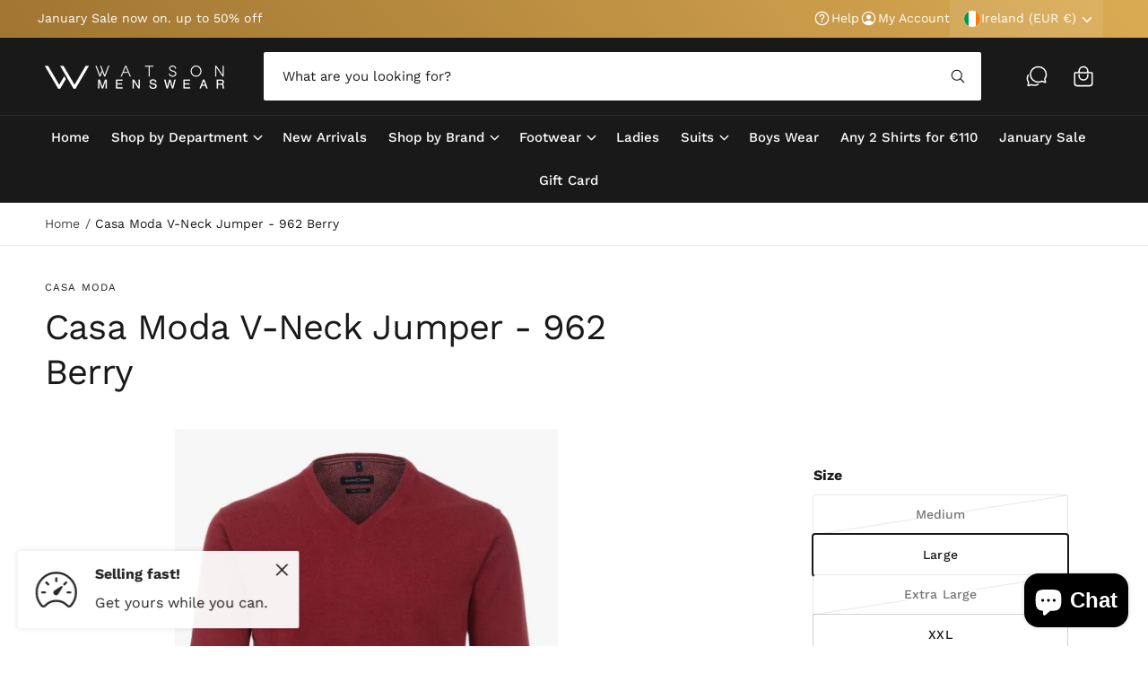

--- FILE ---
content_type: text/css
request_url: https://watsonmenswear.com/cdn/shop/t/6/assets/component-popup-page.css?v=77953493326940723711739795947
body_size: -390
content:
.popup-modal__content img{max-width:100%}@media screen and (max-width: 749px){.popup-modal__content table:not(.theme-table){display:block;max-width:fit-content;overflow-x:auto;overflow-y:hidden;white-space:nowrap;margin:0}.popup-modal__content table.quick-order-list__table{max-width:100%}}.popup-modal__opener{display:block}.variant-form__label .popup-modal__opener{display:inline-flex}.popup-modal__opener .link{text-decoration-thickness:1px}.popup-modal__content-info{padding-right:4.4rem}.popup-modal__content-info>*{height:auto;max-width:100%;width:100%}@media screen and (max-width: 749px){.popup-modal__content-info>*{max-height:100%}}
/*# sourceMappingURL=/cdn/shop/t/6/assets/component-popup-page.css.map?v=77953493326940723711739795947 */


--- FILE ---
content_type: text/javascript; charset=utf-8
request_url: https://watsonmenswear.com/products/casa-moda-v-neck-jumper-962-berry.js?currency=EUR&country=IE
body_size: 1255
content:
{"id":6546436358259,"title":"Casa Moda V-Neck Jumper - 962 Berry","handle":"casa-moda-v-neck-jumper-962-berry","description":"\u003cdiv class=\"col-12 col-lg-7 col-xl-5 offset-xl-2\" data-mce-fragment=\"1\"\u003e\n\u003cdiv class=\"px-1 px-sm-0\" data-mce-fragment=\"1\"\u003e\n\u003ch3 data-mce-fragment=\"1\"\u003e\u003cspan data-mce-fragment=\"1\"\u003eProduct Information\u003c\/span\u003e\u003c\/h3\u003e\n\u003cp class=\"mb-3\" data-mce-fragment=\"1\"\u003e\u003cspan data-mce-fragment=\"1\"\u003eThis sweater is made of pure Pima cotton, which is considered the finest cotton in the world. This sweater is characterized by its very soft quality and is very comfortable to wear. It is a timeless classic that turns out to be the perfect addition to any occasion. Wear it with a t-shirt, polo shirt and jeans, or combine it with chinos and a shirt. This sweater is an absolute all-rounder that should not be missing in any wardrobe.\u003c\/span\u003e\u003c\/p\u003e\n\u003cdiv class=\"col-12 col-lg-7 col-xl-5 offset-xl-2\"\u003e\n\u003cdiv class=\"px-1 px-sm-0\"\u003e\n\u003cp class=\"article-detail\"\u003e\u003cstrong\u003e\u003cspan\u003eArticle number\u003cbr\u003e004430\/962\u003c\/span\u003e\u003c\/strong\u003e\u003c\/p\u003e\n\u003cp class=\"article-detail\"\u003e\u003cstrong\u003e\u003cspan\u003eMaterial\u003c\/span\u003e\u003c\/strong\u003e\u003cbr\u003e\u003cspan\u003e100% cotton\u003c\/span\u003e\u003c\/p\u003e\n\u003cp\u003e\u003cstrong class=\"pb-1\"\u003e\u003cspan\u003eCare instructions\u003c\/span\u003e\u003c\/strong\u003e\u003cbr\u003e\u003cimg class=\"care-icon\" data-toggle=\"tooltip\" data-placement=\"bottom\" title=\"\" src=\"https:\/\/www.casamoda.com\/assets\/images\/care_icons\/schonwaschgang-30-grad.svg?v16021478048f1\" data-original-title=\"schonwaschgang 30 °c\"\u003e\u003cspan\u003e \u003c\/span\u003e\u003cimg class=\"care-icon\" data-toggle=\"tooltip\" data-placement=\"bottom\" title=\"\" src=\"https:\/\/www.casamoda.com\/assets\/images\/care_icons\/nicht-bleichen.svg?v16021478048f1\" data-original-title=\"nicht bleichen\"\u003e\u003cspan\u003e \u003c\/span\u003e\u003cimg class=\"care-icon\" data-toggle=\"tooltip\" data-placement=\"bottom\" title=\"\" src=\"https:\/\/www.casamoda.com\/assets\/images\/care_icons\/nicht-im-waeschetrockner-trocknen.svg?v16021478048f1\" data-original-title=\"nicht im wäschetrockner trocknen\"\u003e\u003cspan\u003e \u003c\/span\u003e\u003cimg class=\"care-icon\" data-toggle=\"tooltip\" data-placement=\"bottom\" title=\"\" src=\"https:\/\/www.casamoda.com\/assets\/images\/care_icons\/maessig-heiss-buegeln.svg?v16021478048f1\" data-original-title=\"mäßig heiß bügeln\"\u003e\u003cspan\u003e \u003c\/span\u003e\u003cimg class=\"care-icon\" data-toggle=\"tooltip\" data-placement=\"bottom\" title=\"\" src=\"https:\/\/www.casamoda.com\/assets\/images\/care_icons\/professionelle-trockenreinigung-schonender-prozess.svg?v16021478048f1\" data-original-title=\"professionelle trockenreinigung schonender prozess\"\u003e\u003cspan\u003e \u003c\/span\u003e\u003cimg class=\"care-icon\" data-toggle=\"tooltip\" data-placement=\"bottom\" title=\"\" src=\"https:\/\/www.casamoda.com\/assets\/images\/care_icons\/professionelle-nassreinigung-schonender-prozess.svg?v16021478048f1\" data-original-title=\"professionelle nassreinigung schonender prozess\"\u003e\u003c\/p\u003e\n\u003c\/div\u003e\n\u003c\/div\u003e\n\u003cdiv class=\"col-12 col-lg-4 offset-lg-1 col-xl-3\"\u003e\n\u003cul class=\"mt-2 mt-sm-3 mx-1 mx-sm-0\"\u003e\n\u003cli\u003e\u003cspan\u003eMade from pure Pima cotton\u003c\/span\u003e\u003c\/li\u003e\n\u003cli\u003e\u003cspan\u003eNormal fit\u003c\/span\u003e\u003c\/li\u003e\n\u003cli\u003e\u003cspan\u003eV-neck\u003c\/span\u003e\u003c\/li\u003e\n\u003cli\u003e\u003cspan\u003eParticularly soft to wear\u003c\/span\u003e\u003c\/li\u003e\n\u003cli\u003e\u003cspan\u003eCan be combined in many ways\u003c\/span\u003e\u003c\/li\u003e\n\u003c\/ul\u003e\n\u003c\/div\u003e\n\u003c\/div\u003e\n\u003c\/div\u003e\n\u003cdiv class=\"col-12 col-lg-4 offset-lg-1 col-xl-3\" data-mce-fragment=\"1\"\u003e\n\u003cul class=\"mt-2 mt-sm-3 mx-1 mx-sm-0\" data-mce-fragment=\"1\"\u003e\u003c\/ul\u003e\n\u003c\/div\u003e","published_at":"2021-03-25T14:43:31+00:00","created_at":"2021-03-25T12:30:56+00:00","vendor":"Casa Moda","type":"V Neck Sweater","tags":["Berry","Casa Moda","Casa Moda Men","Casa Moda Mens V-Neck","Casa Moda V-Neck Sweater","Cotton","Knitwear","Men","Mens Casa Moda Sweater","Mens Casa Moda V-Neck Sweater","Mens Knitwear","Mens V-Neck","Mens V-Neck Sweater","Plum","Sweater","V Neck","V Neck Sweater"],"price":4757,"price_min":4757,"price_max":4757,"available":true,"price_varies":false,"compare_at_price":6795,"compare_at_price_min":6795,"compare_at_price_max":6795,"compare_at_price_varies":false,"variants":[{"id":39280447946867,"title":"Medium \/ Berry","option1":"Medium","option2":"Berry","option3":null,"sku":"0000020916-000125837","requires_shipping":true,"taxable":true,"featured_image":null,"available":false,"name":"Casa Moda V-Neck Jumper - 962 Berry - Medium \/ Berry","public_title":"Medium \/ Berry","options":["Medium","Berry"],"price":4757,"weight":0,"compare_at_price":6795,"inventory_management":"shopify","barcode":"","requires_selling_plan":false,"selling_plan_allocations":[]},{"id":39280447979635,"title":"Large \/ Berry","option1":"Large","option2":"Berry","option3":null,"sku":"0000020916-000125838","requires_shipping":true,"taxable":true,"featured_image":null,"available":true,"name":"Casa Moda V-Neck Jumper - 962 Berry - Large \/ Berry","public_title":"Large \/ Berry","options":["Large","Berry"],"price":4757,"weight":0,"compare_at_price":6795,"inventory_management":"shopify","barcode":"","requires_selling_plan":false,"selling_plan_allocations":[]},{"id":39280448012403,"title":"Extra Large \/ Berry","option1":"Extra Large","option2":"Berry","option3":null,"sku":"0000020916-000125839","requires_shipping":true,"taxable":true,"featured_image":null,"available":false,"name":"Casa Moda V-Neck Jumper - 962 Berry - Extra Large \/ Berry","public_title":"Extra Large \/ Berry","options":["Extra Large","Berry"],"price":4757,"weight":0,"compare_at_price":6795,"inventory_management":"shopify","barcode":"","requires_selling_plan":false,"selling_plan_allocations":[]},{"id":39280448045171,"title":"XXL \/ Berry","option1":"XXL","option2":"Berry","option3":null,"sku":"0000020916-000125840","requires_shipping":true,"taxable":true,"featured_image":null,"available":true,"name":"Casa Moda V-Neck Jumper - 962 Berry - XXL \/ Berry","public_title":"XXL \/ Berry","options":["XXL","Berry"],"price":4757,"weight":0,"compare_at_price":6795,"inventory_management":"shopify","barcode":"","requires_selling_plan":false,"selling_plan_allocations":[]}],"images":["\/\/cdn.shopify.com\/s\/files\/1\/0278\/9136\/8051\/products\/962Berry.jpg?v=1616675458","\/\/cdn.shopify.com\/s\/files\/1\/0278\/9136\/8051\/products\/962Berry1.jpg?v=1616675458","\/\/cdn.shopify.com\/s\/files\/1\/0278\/9136\/8051\/products\/962Berry2.jpg?v=1616675458"],"featured_image":"\/\/cdn.shopify.com\/s\/files\/1\/0278\/9136\/8051\/products\/962Berry.jpg?v=1616675458","options":[{"name":"Size","position":1,"values":["Medium","Large","Extra Large","XXL"]},{"name":"Color","position":2,"values":["Berry"]}],"url":"\/products\/casa-moda-v-neck-jumper-962-berry","media":[{"alt":null,"id":20272805740659,"position":1,"preview_image":{"aspect_ratio":0.79,"height":662,"width":523,"src":"https:\/\/cdn.shopify.com\/s\/files\/1\/0278\/9136\/8051\/products\/962Berry.jpg?v=1616675458"},"aspect_ratio":0.79,"height":662,"media_type":"image","src":"https:\/\/cdn.shopify.com\/s\/files\/1\/0278\/9136\/8051\/products\/962Berry.jpg?v=1616675458","width":523},{"alt":null,"id":20272805773427,"position":2,"preview_image":{"aspect_ratio":0.889,"height":667,"width":593,"src":"https:\/\/cdn.shopify.com\/s\/files\/1\/0278\/9136\/8051\/products\/962Berry1.jpg?v=1616675458"},"aspect_ratio":0.889,"height":667,"media_type":"image","src":"https:\/\/cdn.shopify.com\/s\/files\/1\/0278\/9136\/8051\/products\/962Berry1.jpg?v=1616675458","width":593},{"alt":null,"id":20272805806195,"position":3,"preview_image":{"aspect_ratio":0.809,"height":632,"width":511,"src":"https:\/\/cdn.shopify.com\/s\/files\/1\/0278\/9136\/8051\/products\/962Berry2.jpg?v=1616675458"},"aspect_ratio":0.809,"height":632,"media_type":"image","src":"https:\/\/cdn.shopify.com\/s\/files\/1\/0278\/9136\/8051\/products\/962Berry2.jpg?v=1616675458","width":511}],"requires_selling_plan":false,"selling_plan_groups":[]}